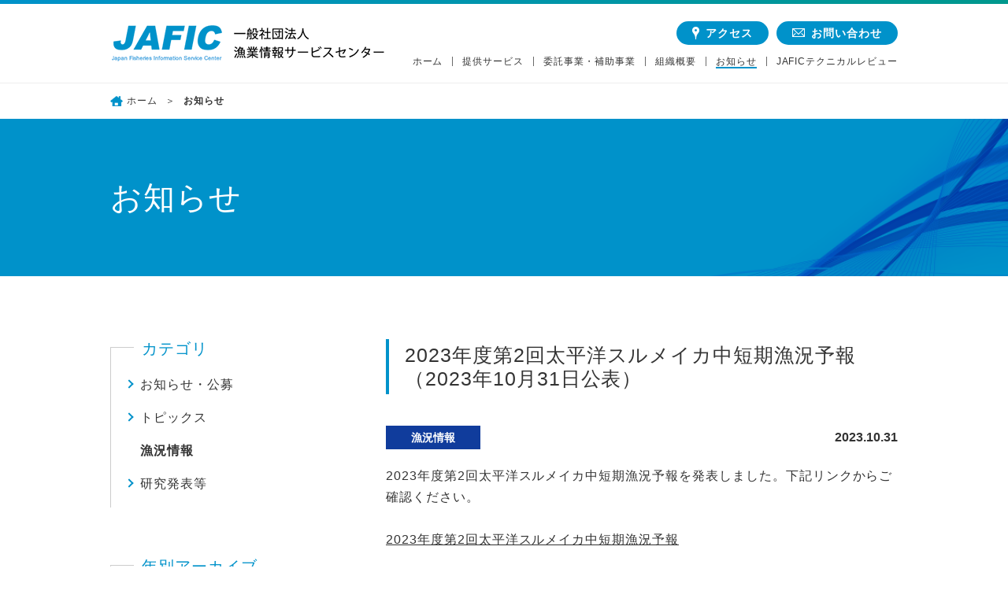

--- FILE ---
content_type: text/html; charset=UTF-8
request_url: https://www.jafic.or.jp/information/2023/10/31/1106/
body_size: 12276
content:
<!DOCTYPE html>
<html lang="ja">
<head>
<meta charset="UTF-8">
<meta name="viewport" content="width=device-width, initial-scale=1.0">
<meta http-equiv="X-UA-Compatible" content="ie=edge">
<title>  2023年度第2回太平洋スルメイカ中短期漁況予報（2023年10月31日公表）｜お知らせ｜JAFIC</title>
<link rel="stylesheet" href="/common/css/foundation.css">
<link rel="stylesheet" href="/common/css/common.css">
<script>
window.dataLayer = window.dataLayer || [];
function gtag(){dataLayer.push(arguments);}
gtag('js', new Date());
gtag('config', 'UA-161432335-1');
</script>
<!-- Global site tag (gtag.js) - Google Analytics -->
<script async src="https://www.googletagmanager.com/gtag/js?id=UA-226102789-1"></script>
<script>
  window.dataLayer = window.dataLayer || [];
  function gtag(){dataLayer.push(arguments);}
  gtag('js', new Date());

  gtag('config', 'UA-226102789-1');
</script>
</head>
<body>

    <div class="l_page">
        <div class="l_page__inner">
            <div class="l_page__content jsGlobalNavSp">

                <!-- ▼▼▼▼▼ GlobalNavSp ▼▼▼▼▼ -->
				<div class="p_globalNavSp">
    <div class="p_globalNavSp__hamburgerMenu">
        <div class="p_hamburgerMenu jsGlobalNavSpHide">
            <span class="p_hamburgerMenu__line p_hamburgerMenu__line--close"></span>
            <span class="p_hamburgerMenu__line p_hamburgerMenu__line--close"></span>
            <span class="p_hamburgerMenu__line p_hamburgerMenu__line--close"></span>
        </div>
    </div>
    <ul class="p_globalNavSp__list">
        <li class="p_globalNavSp__item"><a class="p_globalNavSp__link jsNavigation" href="/">ホーム</a></li>
        <li class="p_globalNavSp__item"><a class="p_globalNavSp__link jsNavigation" href="/service/">提供サービス</a></li>
        <li class="p_globalNavSp__item"><a class="p_globalNavSp__link jsNavigation" href="/business/">委託事業・補助事業</a></li>
        <li class="p_globalNavSp__item"><a class="p_globalNavSp__link jsNavigation" href="/overview/">組織概要</a></li>
        <li class="p_globalNavSp__item"><a class="p_globalNavSp__link jsNavigation" href="/information/">お知らせ</a></li>
        <li class="p_globalNavSp__item"><a class="p_globalNavSp__link jsNavigation" href="/technicalreview/">JAFICテクニカルレビュー</a></li>
        <li class="p_globalNavSp__item"><a class="p_globalNavSp__link jsNavigation" href="/overview/#overview01">アクセス</a></li>
        <li class="p_globalNavSp__item"><a class="p_globalNavSp__link jsNavigation" href="/contact/">お問い合わせ</a></li>
    </ul>
</div>
                <!-- ▲▲▲▲▲ GlobalNavSp ▲▲▲▲▲ -->

                <!-- ▼▼▼▼▼ Header ▼▼▼▼▼ -->
				<header>
    <div class="l_header">
        <div class="l_header__inner">
            <div class="l_header__content">
                <div class="l_header__logo">
                    <a href="/">
                        <img class="c_image" src="/common/images/logo_header_01_sp.png" alt="JAFIC">
                    </a>
                </div>
                <div class="l_header__hamburgerMenu">
                    <div class="p_hamburgerMenu jsGlobalNavSpShow">
                        <span class="p_hamburgerMenu__line"></span>
                        <span class="p_hamburgerMenu__line"></span>
                        <span class="p_hamburgerMenu__line"></span>
                    </div>
                </div>
                <!-- ▼▼▼▼▼ GlobalNavPc ▼▼▼▼▼ -->
                <!--#include virtual="/common/inc/globalNavPc.html"-->
                <div class="p_globalNavPc">
    <ul class="p_globalNavPc__otherList">
        <li class="p_globalNavPc__otherItem"><a class="p_globalNavPc__otherLink p_globalNavPc__otherLink--access" href="/overview/#overview01">アクセス</a></li>
        <li class="p_globalNavPc__otherItem"><a class="p_globalNavPc__otherLink p_globalNavPc__otherLink--contact" href="/contact/">お問い合わせ</a></li>
    </ul>
    <ul class="p_globalNavPc__list">
        <li class="p_globalNavPc__item"><a class="p_globalNavPc__link jsNavigation" href="/">ホーム</a></li>
        <li class="p_globalNavPc__item"><a class="p_globalNavPc__link jsNavigation" href="/service/">提供サービス</a></li>
        <li class="p_globalNavPc__item"><a class="p_globalNavPc__link jsNavigation" href="/business/">委託事業・補助事業</a></li>
        <li class="p_globalNavPc__item"><a class="p_globalNavPc__link jsNavigation" href="/overview/">組織概要</a></li>
        <li class="p_globalNavPc__item"><a class="p_globalNavPc__link jsNavigation" href="/information/">お知らせ</a></li>
        <li class="p_globalNavPc__item"><a class="p_globalNavPc__link jsNavigation" href="/technicalreview/">JAFICテクニカルレビュー</a></li>
    </ul>
</div>
                <!-- ▲▲▲▲▲ GlobalNavPc ▲▲▲▲▲ -->
            </div>
        </div>
    </div>
</header>
                <!-- ▲▲▲▲▲ Header ▲▲▲▲▲ -->
<main>
    <div class="l_main">
        <div class="l_main__inner">
            <div class="l_main__content">
                <div class="p_breadcrumb">
                    <ul class="p_breadcrumb__list">
                        <li class="p_breadcrumb__item"><a class="p_breadcrumb__link" href="/">ホーム</a></li>
                        <li class="p_breadcrumb__item">お知らせ</li>
                    </ul>
                </div>
                <section class="p_section p_section--large">
                    <div class="p_section__content">
                        <h1 class="c_heading1">
                            <span class="c_heading1__text">お知らせ</span>
                        </h1>
                        <div class="p_layout">
                            <div class="p_layout__inner">
                                <div class="p_layout__content">
                                    <!--/// サイドコンテンツここから ///////////////////////-->
<div class="p_layout__side">
  <div class="p_archive">
    <h3 class="p_archive__title jsAccordion">カテゴリ<span class="p_archive__icon jsAccordionIcon"></span></h3>
    <div class="p_archive__content jsAccordionContent">
      <ul class="p_archive__list">
        	<li class="p_archive__item"><a class="p_archive__link" href="https://www.jafic.or.jp/information/category/news/">お知らせ・公募</a>
</li>
	<li class="p_archive__item"><a class="p_archive__link" href="https://www.jafic.or.jp/information/category/topics/">トピックス</a>
</li>
	<li class="p_archive__item"><a class="p_archive__link is-current" href="https://www.jafic.or.jp/information/category/gyokyo/">漁況情報</a>
</li>
	<li class="p_archive__item"><a class="p_archive__link" href="https://www.jafic.or.jp/information/category/presentation/">研究発表等</a>
</li>
      </ul>
    </div>
  </div>
  <div class="p_archive">
    <h3 class="p_archive__title jsAccordion">年別アーカイブ<span class="p_archive__icon jsAccordionIcon"></span></h3>
    <div class="p_archive__content jsAccordionContent">
      <ul class="p_archive__list">
        	<li class="p_archive__item"><a class="p_archive__link" href='https://www.jafic.or.jp/information/2026/'>2026年</a></li>
	<li class="p_archive__item"><a class="p_archive__link" href='https://www.jafic.or.jp/information/2025/'>2025年</a></li>
	<li class="p_archive__item"><a class="p_archive__link" href='https://www.jafic.or.jp/information/2024/'>2024年</a></li>
	<li class="p_archive__item"><a class="is-current p_archive__link" href='https://www.jafic.or.jp/information/2023/'>2023年</a></li>
	<li class="p_archive__item"><a class="p_archive__link" href='https://www.jafic.or.jp/information/2022/'>2022年</a></li>
	<li class="p_archive__item"><a class="p_archive__link" href='https://www.jafic.or.jp/information/2021/'>2021年</a></li>
	<li class="p_archive__item"><a class="p_archive__link" href='https://www.jafic.or.jp/information/2020/'>2020年</a></li>
	<li class="p_archive__item"><a class="p_archive__link" href='https://www.jafic.or.jp/information/2019/'>2019年</a></li>
      </ul>
    </div>
  </div>
</div>
<!--/// サイドコンテンツここまで ///////////////////////-->                                    <div class="p_layout__main">
                                        <section class="p_section p_section--medium">
                                            <div class="p_section__content">
                                                <h2 class="c_heading2">
                                                    <span class="c_heading2__text">2023年度第2回太平洋スルメイカ中短期漁況予報（2023年10月31日公表）</span>
                                                </h2>
                                                <div class="p_news">
                                                    <div class="p_news__date p_news__date--details">2023.10.31<span class="p_news__label p_news__label--details p_news__label--color05">漁況情報</span></div>
                                                    
                                                                                                        <div class="p_news__details u_clearfix">
                                                                                                                <div class="p_news__text">
                                                            <p class="c_text">2023年度第2回太平洋スルメイカ中短期漁況予報を発表しました。下記リンクからご確認ください。<br />
<br />
<a class="p_footerNav__link" href="/notice2/surumeikatyutannki202302.pdf" target="_blank">2023年度第2回太平洋スルメイカ中短期漁況予報</a></p>
                                                        </div>
                                                                                                            </div>
                                                                                                    </div>
                                            </div>
                                        </section>
                                    </div>
                                </div>
                            </div>
                        </div>
                    </div>
                </section>
            </div>
        </div>
    </div>
</main>

                <!-- ▼▼▼▼▼ Footer ▼▼▼▼▼ -->
				<footer>
    <div class="l_footer">
        <div class="l_footer__pageTop jsPageTop">
            <a href="#"><img src="/common/images/icon_page-top_01.png" alt="page top"></a>
        </div>
        <div class="l_footer__inner">
            <div class="l_footer__content">
            <!--
                <div class="l_footer__logo">
                    <img src="/common/images/logo_footer_01.png" alt="">
                </div>
            -->    
                <div class="p_footerNav">
                    <ul class="p_footerNav__list">
                <!--    <li class="p_footerNav__item"><a class="p_footerNav__link" href="/salestax/consumption_tax_rate.pdf" target="_blank">消費税率変更のお知らせ</a></li> -->
                        <li class="p_footerNav__item"><a class="p_footerNav__link" href="/privacy/">個人情報保護指針</a></li>
                        <li class="p_footerNav__item"><a class="p_footerNav__link" href="/security/">情報セキュリティ</a></li>
                        <li class="p_footerNav__item"><a class="p_footerNav__link" href="/quality/">品質方針</a></li>
                        <li class="p_footerNav__item"><a class="p_footerNav__link" href="/sitemap/">サイトマップ</a></li>
                    </ul>
                </div>
            </div>
        </div>
        <div class="l_footer__copyright">© copyright Japan Fisheries Information Service Center.</div>
    </div>
</footer>
                <!-- ▲▲▲▲▲ Footer ▲▲▲▲▲ -->

				</div>
        </div>
    </div>

<script src="/common/js/jquery-3.4.1.min.js"></script>
<script src="/common/js/common.js"></script>
</body>
</html>


--- FILE ---
content_type: text/css
request_url: https://www.jafic.or.jp/common/css/foundation.css
body_size: 1364
content:
@charset "UTF-8";

/* ----------------------------------------
Foundation
---------------------------------------- */
body,
header,
main,
footer,
section,
h1,
h2,
h3,
h4,
h5,
h6,
div,
span,
p,
ol,
ul,
li,
a,
table,
tr,
th,
td,
dl,
dt,
dd,
form,
label,
input,
textarea {
    margin: 0;
    padding: 0;
}

h1,
h2,
h3,
h4,
h5,
h6,
table,
tr,
th,
td {
    font-size: inherit;
    font-weight: normal;
}

html {
    font-size: 62.5%;
}

body {
    color: #333333;
    font-size: 1.3rem;
    font-family: "メイリオ", "Meiryo", "ヒラギノ角ゴシック", "Hiragino Sans", "Osaka", "ＭＳ Ｐゴシック", "MS PGothic", sans-serif;
    min-width: 320px;
    line-height: 1.2;
    letter-spacing: 0.06em;
}

ol,
ul,
li {
    list-style: none;
}

img {
    max-width: 100%;
    vertical-align: bottom;
}

a {
    color: inherit;
    text-decoration: none;
}

input,
textarea,
select {
    font-family: inherit;
    font-size: inherit;
    border: none;
    box-shadow: none;
    -webkit-appearance: none;
    -moz-appearance: none;
    appearance: none;
}

input::placeholder,
textarea::placeholder {
    color: #999999;
}

iframe {
    width: 100%;
    height: 100%;
}

@media screen and (min-width: 768px) {
    body {
        font-size: 1.6rem;
    }
}


--- FILE ---
content_type: text/css
request_url: https://www.jafic.or.jp/common/css/common.css
body_size: 41388
content:
@charset "UTF-8";
/* ----------------------------------------
Lyout
---------------------------------------- */
/* page */
.l_page {
    overflow: hidden;
}
.l_page__content {
    position: relative;
    left: 0;
    transition: left 0.5s;
}
.l_page__content.is-show {
    left: -320px;
}
.is-show .l_page__mask {
    position: absolute;
    top: 0;
    left: 0;
    right: 0;
    bottom: 0;
    background: rgba(0,0,0,0.6);
    z-index: 10000;
}

@media screen and (min-width: 1000px) {
    .l_page__content.is-show {
        left: 0;
    }
    .is-show .l_page__mask {
        display: none;
    }
}

/* header */
.l_header {
    border-bottom: solid #eeeeee 1px;
}
.l_header::before {
    content: "";
    display: block;
    width: 100%;
    height: 2.5px;
    background: linear-gradient(to right, #0092ca 0%, #00988d 100%);
}
.l_header__inner {
    padding: 0 7.5px;
}
.l_header__content {
    height: 45px;
    display: flex;
    align-items: center;
    justify-content: space-between;
}
.l_header__logo {
    flex-shrink: 0;
    width: 186.5px;
}

@media screen and (min-width: 1000px) {
    .l_header::before {
        height: 5px;
    }
    .l_header__inner {
        max-width: 1000px;
        margin: 0 auto;
        padding: 0 20px;
    }
    .l_header__content {
        height: 100px;
    }
    .l_header__logo {
        width: 350px;
        transition: all 0.2s;
    }
    .l_header__logo:hover {
        opacity: 0.8;
    }
    .l_header__hamburgerMenu {
        display: none;
    }
}

/* main */
.l_main {
    background-image: url("/common/images/bg_main_01_sp.png");
    background-position: center bottom;
    background-repeat: no-repeat;
    background-size: contain;
}
.l_main__content {
    padding-bottom: 50vw;
}

@media screen and (min-width: 768px) {
    .l_main {
        background-image: url("/common/images/bg_main_01_pc.png");
    }
    .l_main__content {
        padding-bottom: 25vw;
    }
}

/* footer */
.l_footer {
    position: relative;
    color: #ffffff;
    font-size: 1.2rem;
    background-color: #0092ca;
}
.l_footer__inner {
    padding: 0 15px;
}
.l_footer__content {
    position: relative;
}
.l_footer__copyright {
    display: flex;
    align-items: center;
    justify-content: center;
    font-size: 1.0rem;
    height: 50px;
    padding: 0 15px;
    border-top: solid rgba(255, 255, 255, 0.2) 1px;
}
.l_footer__logo {
    position: absolute;
    top: -70px;
    left: 0;
    width: 79px;
}
.l_footer__pageTop {
    position: fixed;
    right: 20px;
    bottom: 20px;
    width: 45px;
}

@media screen and (min-width: 768px) {
    .l_footer {
        font-size: 1.4rem;
    }
    .l_footer__inner {
        max-width: 1000px;
        margin: 0 auto;
        padding: 0 20px;
    }
    .l_footer__logo {
        top: -80px;
    }
    .l_footer__pageTop {
        width: 90px;
        transition: opacity 0.2s;
    }
    .l_footer__pageTop:hover {
        opacity: 0.8;
    }
    .l_footer__copyright {
        font-size: 1.4rem;
        height: 60px;
    }
}

/* ----------------------------------------
Object
---------------------------------------- */
/* ----- Component ---------- */
/* heading */
.c_heading1 {
    position: relative;
    color: #ffffff;
    font-size: 2.5rem;
    height: 100px;
    margin-bottom: 40px;
    background-image: url("/common/images/bg_heading1_01_sp.png");
    background-position: right center;
    background-repeat: no-repeat;
    background-size: cover;
}
.c_heading1__text {
    position: absolute;
    top: 50%;
    left: 50%;
    display: block;
    width: calc(100% - 30px);
    transform: translate(-50%, -50%);
}
.c_heading1__subtext {
    position: absolute;
    bottom: 5%;
    right: 0%;
    display: block;
    font-size: 1.4rem;
}
.c_heading2 {
    font-size: 2.0rem;
    margin-bottom: 30px;
    border-left: solid 4px #0092ca;
}
.c_heading2__text {
    display: block;
    padding: 5px 10px;
}

.c_heading3 {
    position: relative;
    color: #0092ca;
    font-size: 1.5rem;
    margin-bottom: 15px;
    border-bottom: solid #cccccc 2px;
}
.c_heading3::before {
    content: "";
    position: absolute;
    bottom: -2px;
    left: 0;
    width: 20px;
    height: 2px;
    background-color: #0092ca;
}
.c_heading3__text {
    display: block;
    padding: 2px 0 6px;
}
.c_heading3__link {
    display: block;
    padding: 2px 0 6px;
    transition: all 0.2s;
}
.c_heading3__link::before {
    content: "";
    display: inline-block;
    width: 8px;
    height: 8px;
    margin-right: 8px;
    border-top: solid #0092ca 2px;
    border-right: solid #0092ca 2px;
    box-sizing: border-box;
    transform: rotate(45deg);
}

@media screen and (min-width: 768px) {
    .c_heading1 {
        font-size: 4.0rem;
        height: 200px;
        margin-bottom: 80px;
        background-image: url("/common/images/bg_heading1_01_pc.png");
    }
    .c_heading1__text {
        max-width: 1000px;
        padding: 0 20px;
    }

    .c_heading1__subtext {
        max-width: 1000px;
        padding: 0 20px;
    }

    .c_heading2 {
        font-size: 2.5rem;
        margin-bottom: 40px;
    }
    .c_heading2__text {
        padding: 5px 20px;
    }

    .c_heading3 {
        font-size: 2.0rem;
        margin-bottom: 20px;
    }
    .c_heading3__link:hover {
        opacity: 0.8;
    }
}

/* text */
.c_text {
    line-height: 1.7;
}
.c_text + .c_text {
    margin-top: 30px;
}

/* button */
.c_button {
    position: relative;
    display: flex;
    align-items: center;
    justify-content: center;
    box-sizing: border-box;
    line-height: 1.2;
}
.c_button::after {
    content: "";
}
.c_button--large {
    font-size: 1.5rem;
    font-weight: bold;
    height: 45px;
    padding: 0 22.5px;
    border-radius: 22.5px;
}
.c_button--small {
    font-size: 1.5rem;
    height: 45px;
    padding: 0 22.5px;
    border-radius: 22.5px;
}
.c_button--white {
    color: #333333;
    background-color: #ffffff;
    border: solid #dedede 1px;
}
.c_button--white::after {
    border-color: #0092ca;
}
.c_button--blue {
    color: #ffffff;
    background-color: #0092ca;
}
.c_button--blue::after {
    border-color: #ffffff;
}
.c_button--arrow::after {
    position: absolute;
    top: 50%;
    right: 17px;
    width: 8px;
    height: 8px;
    border-top-style: solid;
    border-top-width: 2px;
    border-right-style: solid;
    border-right-width: 2px;
    box-sizing: border-box;
    transform: translateY(-50%) rotate(45deg);
}
.c_button--back::after {
    right: auto;
    left: 17px;
    transform: translateY(-50%) rotate(-135deg);
}
.c_button--anchor::after {
    position: absolute;
    top: 50%;
    right: 17px;
    width: 8px;
    height: 8px;
    border-top-style: solid;
    border-top-width: 2px;
    border-right-style: solid;
    border-right-width: 2px;
    box-sizing: border-box;
    transform: translateY(-50%) rotate(135deg);
}
.c_button--blank::after {
    flex-shrink: 0;
    display: inline-block;
    width: 12px;
    height: 12px;
    margin-left: 8px;
    background-size: contain;
}
.c_button--white.c_button--blank::after {
    background-image: url("/common/images/icon_blank_01.png");
}
.c_button--blue.c_button--blank::after {
    background-image: url("/common/images/icon_blank_02.png");
}
.c_button--download::after  {
    flex-shrink: 0;
    display: inline-block;
    width: 16px;
    height: 14px;
    margin-left: 8px;
    background-size: contain;
}
.c_button--white.c_button--download::after {
    background-image: url("/common/images/icon_download_01.png");
}
.c_button--blue.c_button--download::after {
    background-image: url("/common/images/icon_download_02.png");
}
.c_button--format::after {
    flex-shrink: 0;
    display: inline-block;
    width: 15px;
    height: 13px;
    margin-left: 8px;
    background-size: contain;
}
.c_button--white.c_button--format::after {
    background-image: url("/common/images/icon_format_01.png");
}
/* .c_button--blue.c_button--format::after {
    background-image: url("/common/images/icon_format_02.png");
} */
.c_button--none::after {
    content: none;
}
.c_button__note {
    font-size: 0.7em;
}
.c_buttonWrap {
    margin: 20px 15px 0;
}
.c_buttonWrap2 {
    margin: 20px 15px 20px;
}

@media screen and (min-width: 768px) {
    .c_button {
        transition: all 0.2s;
    }
    .c_button--large {
        font-size: 1.8rem;
        height: 60px;
        padding: 0 30px;
        border-radius: 30px;
    }
    .c_button--small {
        height: 40px;
        padding: 0 20px;
        border-radius: 20px;
    }
    .c_button--white:hover {
        opacity: 0.7;
    }
    .c_button--blue:hover {
        background-color: #7fc8e4;
    }
    .c_button--arrow::after {
        right: 22px;
        width: 10px;
        height: 10px;
    }
    .c_button--anchor::after {
        right: 22px;
        width: 10px;
        height: 10px;
    }
    .c_button--blank::after {
        margin-left: 16px;
    }
    .c_button--download::after  {
        margin-left: 16px;
    }
    .c_button--none:hover {
        opacity: 1;
        cursor: auto;
    }
    .c_buttonWrap {
        max-width: 440px;
        margin: 20px auto 0;
    }
    .c_buttonWrap2 {
        max-width: 440px;
        margin: 20px auto 20px;
    }
    .c_buttonWrap--right {
        margin: 20px 0 0 auto;
    }
    .c_buttonWrap--left {
        margin: 20px auto 0 0;
    }
}

/* link */
.c_link {
    line-height: 1.7;
}
.c_link::before {
    content: "";
    display: inline-block;
    width: 6px;
    height: 6px;
    margin-right: 10px;
    border-top: solid #0092ca 2px;
    border-right: solid #0092ca 2px;
    box-sizing: border-box;
    transform: rotate(45deg);
}
.c_link--no-arrow::before {
    display: none;
}
.c_link--pdf::after {
    content: "";
    display: inline-block;
    width: 20px;
    height: 20px;
    margin-left: 5px;
    background-image: url("/common/images/icon_pdf_01.png");
    background-size: contain;
    vertical-align: middle;
}
.c_link--blank::after {
    content: "";
    display: inline-block;
    width: 12px;
    height: 12px;
    margin-left: 5px;
    background-image: url("/common/images/icon_blank_01.png");
    background-size: contain;
    vertical-align: middle;
}
.c_link--inactive {
    cursor: none;
    pointer-events: none;
}
.c_link__text {
    text-decoration: underline;
}
.c_link__text--inactive {
    text-decoration: none;
}
.c_linkWrap {
    margin-top: 15px;
}

@media screen and (min-width: 768px) {
    .c_link::before {
        width: 8px;
        height: 8px;
        transform: translateY(-2px) rotate(45deg);
    }
    .c_link__text {
        transition: all 0.2s;
    }
    .c_link__text:hover {
        text-decoration: none;
        opacity: 0.8;
    }
    .c_link__text--inactive:hover {
        opacity: 1;
    }
    .c_linkWrap {
        margin-top: 20px;
    }
}

/* list */
.c_list {
    line-height: 1.7;
}
.c_list__item {
    display: flex;
}
.c_list__item--dot::before {
    content: "・";
    margin-right: 5px;
}
.c_list__item--annotation {
    font-size: 1.2rem;
}
.c_list__item--annotation::before {
    content: "※";
    margin-right: 5px;
}
.c_list__item--number::before {
    margin-right: 5px;
}
.c_list__item--number:nth-child(1)::before {
    content: "1.";
}
.c_list__item--number:nth-child(2)::before {
    content: "2.";
}
.c_list__item--number:nth-child(3)::before {
    content: "3.";
}
.c_list__item--number:nth-child(4)::before {
    content: "4.";
}
.c_list__item--number:nth-child(5)::before {
    content: "5.";
}
.c_list__link {
    text-decoration: underline;
}
.c_listWrap {
    margin-top: 10px;
}

@media screen and (min-width: 768px) {
    .c_list__item--annotation {
        font-size: 1.4rem;
    }
    .c_list__link {
        transition: all 0.2s;
    }
    .c_list__link:hover {
        text-decoration: none;
        opacity: 0.8;
    }
}

/* definition */
.c_definition {
    line-height: 1.7;
}
.c_definition__list + .c_definition__list {
    margin-top: 30px;
}
.c_definition__term {
    position: relative;
    padding-left: 10px;
}
.c_definition__term::before {
    content: "";
    position: absolute;
    top: 1em;
    left: 0;
    width: 5px;
    height: 5px;
    border-radius: 50%;
    background-color: #333333;
    transform: translateY(-100%);
}

/* table */
.c_table {
    width: 100%;
    border-top: solid #cccccc 1px;
    line-height: 1.7;
}
.c_table__tr {
    display: flex;
    padding: 2px 0;
    border-bottom: solid #cccccc 1px;
}
.c_table__th {
    font-weight: bold;
    padding: 8px 10px;
    background-color: #eeeeee;
    box-sizing: border-box;
}
.c_table__th--1to12 { width: calc(100% / 12 * 1); }
.c_table__th--2to12 { width: calc(100% / 12 * 2); }
.c_table__th--3to12 { width: calc(100% / 12 * 3); }
.c_table__th--4to12 { width: calc(100% / 12 * 4); }
.c_table__th--5to12 { width: calc(100% / 12 * 5); }
.c_table__th--6to12 { width: calc(100% / 12 * 6); }
.c_table__th--7to12 { width: calc(100% / 12 * 7); }
.c_table__th--8to12 { width: calc(100% / 12 * 8); }
.c_table__th--9to12 { width: calc(100% / 12 * 9); }
.c_table__th--10to12 { width: calc(100% / 12 * 10); }
.c_table__th--11to12 { width: calc(100% / 12 * 11); }
.c_table__td {
    position: relative;
    padding: 8px 15px;
    background-color: #ffffff;
    box-sizing: border-box;
}
.c_table__td--1to12 { width: calc(100% / 12 * 1); }
.c_table__td--2to12 { width: calc(100% / 12 * 2); }
.c_table__td--3to12 { width: calc(100% / 12 * 3); }
.c_table__td--4to12 { width: calc(100% / 12 * 4); }
.c_table__td--5to12 { width: calc(100% / 12 * 5); }
.c_table__td--6to12 { width: calc(100% / 12 * 6); }
.c_table__td--7to12 { width: calc(100% / 12 * 7); }
.c_table__td--8to12 { width: calc(100% / 12 * 8); }
.c_table__td--9to12 { width: calc(100% / 12 * 9); }
.c_table__td--10to12 { width: calc(100% / 12 * 10); }
.c_table__td--11to12 { width: calc(100% / 12 * 11); }

@media screen and (min-width: 768px) {
    .c_table__th {
        padding: 10px 20px;
    }
    .c_table__td {
        padding: 10px 25px;
    }
}

/* form */
.c_label {
    display: flex;
    cursor: pointer;
}
.c_input[type=text],
.c_input[type=tel],
.c_input[type=email] {
    width: 100%;
    height: 45px;
    padding: 0 10px;
    border: solid #cccccc 1px;
    border-radius: 4px;
    box-shadow: 3px 3px 3px 0 rgba(0, 0, 0, 0.06) inset;
    box-sizing: border-box;
}
.is-required .c_input[type=text],
.is-required .c_input[type=tel],
.is-required .c_input[type=email] {
    border: solid #cc0000 1px;
}
.c_input[type=radio] {
    position: relative;
    flex-shrink: 0;
    width: 15px;
    height: 15px;
    margin: 3px 5px 0 0;
    border: solid #cecece 1px;
    box-shadow: 3px 3px 3px 0 rgba(0, 0, 0, 0.06) inset;
    border-radius: 50%;
    box-sizing: border-box;
}
.c_input[type=radio]:checked::before {
    content: "";
    position: absolute;
    top: 2px;
    left: 2px;
    width: 9px;
    height: 9px;
    background-color: #666666;
    border-radius: 50%;
}
.c_input[type=checkbox] {
    position: relative;
    width: 15px;
    height: 15px;
    margin: 3px 5px 0 0;
    border: solid #cecece 1px;
    box-sizing: border-box;
    box-shadow: 3px 3px 3px 0 rgba(0, 0, 0, 0.06) inset;
}
.c_input[type=checkbox]:checked::before {
    content: "";
    position: absolute;
    top: 0;
    left: 3px;
    width: 5px;
    height: 8px;
    border-right: solid #333333 2px;
    border-bottom: solid #333333 2px;
    transform: rotate(45deg);
}
.c_textarea {
    width: 100%;
    height: 120px;
    padding: 10px;
    border: solid #cccccc 1px;
    border-radius: 4px;
    box-shadow: 3px 3px 3px 0 rgba(0, 0, 0, 0.06) inset;
    box-sizing: border-box;
}
.is-required .c_textarea {
    border: solid #cc0000 1px;
}
.c_required {
    color: #cc0000;
    font-size: 1.2rem;
    font-weight: normal;
    margin-left: 5px;
    white-space: nowrap;
}
.c_requiredText {
    display: none;
    color: #cc0000;
    font-size: 1.2rem;
    margin-bottom: 10px;
}
.is-required .c_requiredText {
    display: block;
}

@media screen and (min-width: 768px) {
    .c_input {
        max-width: 100%;
    }
    .c_input[type=text],
    .c_input[type=tel],
    .c_input[type=email] {
        height: 30px;
    }
    .c_input[type=text] {
        width: 500px;
    }
    .c_input[type=tel] {
        width: 300px;
    }
    .c_input[type=email] {
        width: 400px;
    }
    .c_input[type=radio] {
        margin-top: 5px;
    }
    .c_input[type=checkbox] {
        margin-top: 5px;
    }
    .c_required {
        font-size: 1.4rem;
    }
    .c_requiredText {
        font-size: 1.4rem;
    }
}

/* ----- Project ---------- */
/* globalNavSp */
.p_globalNavSp {
    position: absolute;
    top: 0;
    right: -320px;
    font-size: 1.5rem;
    width: 320px;
    padding: 2.5px 0;
}
.p_globalNavSp__hamburgerMenu {
    display: flex;
    align-items: center;
    justify-content: flex-end;
    height: 45px;
    padding: 0 7.5px;
}
.p_globalNavSp__list {

}
.p_globalNavSp__item {
    border-bottom: solid #eeeeee 2px;
}
.p_globalNavSp__link {
    position: relative;
    display: flex;
    align-items: center;
    height: 45px;
    padding: 0 20px;
}
.p_globalNavSp__link--inactive {
    color: #cccccc;
}
.p_globalNavSp__link::before {
    content: "";
    position: absolute;
    top: 0;
    left: 0;
    width: 4px;
    height: 100%;
    background-color: #0092ca;
    opacity: 0;
}
.p_globalNavSp__link.is-current::before {
    opacity: 1;
}
.p_globalNavSp__link::after {
    content: "";
    position: absolute;
    top: 50%;
    right: 14px;
    width: 8px;
    height: 8px;
    border-top: solid #0092ca 2px;
    border-right: solid #0092ca 2px;
    transform: translateY(-50%) rotate(45deg);
}

@media screen and (min-width: 1000px) {
    .p_globalNavSp {
        display: none;
    }
}

/* globalNavPc */
.p_globalNavPc {
    display: none;
}
@media screen and (min-width: 1000px) {
    .p_globalNavPc {
        display: block;
        line-height: 1;
    }
    .p_globalNavPc__list {
        display: flex;
    }
    .p_globalNavPc__item {
        padding: 0 12px;
        font-size: 1.2rem;
    }
    .p_globalNavPc__item + .p_globalNavPc__item {
        border-left: solid #6b6b6b 1px;
    }
    .p_globalNavPc__item:first-child {
        padding-left: 0;
    }
    .p_globalNavPc__item:last-child {
        padding-right: 0;
    }
    .p_globalNavPc__link {
        position: relative;
    }
    .p_globalNavPc__link--inactive {
        color: #cccccc;
        cursor: auto;
    }
    .p_globalNavPc__link::before {
        content: "";
        position: absolute;
        bottom: -2px;
        left: 0;
        width: 100%;
        height: 2px;
        background-color: #0092ca;
        transition: all 0.2s;
        opacity: 0;
    }
    .p_globalNavPc__link:hover::before,
    .p_globalNavPc__link.is-current::before {
        opacity: 1;
    }
    .p_globalNavPc__link--inactive:hover::before {
        opacity: 0;
    }
    .p_globalNavPc__otherList {
        display: flex;
        justify-content: flex-end;
        color: #ffffff;
        font-size: 1.4rem;
        font-weight: bold;
        margin-bottom: 15px;
    }
    .p_globalNavPc__otherItem {
        height: 30px;
        background-color: #0092ca;
        border-radius: 15px;
    }
    .p_globalNavPc__otherItem + .p_globalNavPc__otherItem {
        margin-left: 10px;
    }
    .p_globalNavPc__otherLink {
        display: flex;
        align-items: center;
        height: 100%;
        padding: 0 20px;
        transition: all 0.2s;
    }
    .p_globalNavPc__otherLink::before {
        content: "";
        margin-right: 8px;
    }
    .p_globalNavPc__otherLink--access::before {
        width: 9px;
        height: 16px;
        background-image: url("/common/images/icon_access_01.png");
    }
    .p_globalNavPc__otherLink--contact::before {
        width: 16px;
        height: 11px;
        background-image: url("/common/images/icon_contact_01.png");
    }
    .p_globalNavPc__otherLink:hover {
        opacity: 0.8;
    }
}

/* hamburgerMenu */
.p_hamburgerMenu {
    position: relative;
    width: 28px;
    height: 28px;
    flex-shrink: 0;
    background-color: #0092ca;
    border-radius: 50%;
}

.p_hamburgerMenu__line {
    position: absolute;
    left: 50%;
    width: 13px;
    height: 2px;
    background-color: #ffffff;
    transform: translateX(-50%);
}
.p_hamburgerMenu__line:nth-child(1) {
    top: 9px;
}
.p_hamburgerMenu__line:nth-child(2) {
    top: 13px;
}
.p_hamburgerMenu__line:nth-child(3) {
    top: 17px;
}
.p_hamburgerMenu__line--close:nth-child(1) {
    top: 50%;
    transform: translate(-50%, -50%) rotate(45deg);
}
.p_hamburgerMenu__line--close:nth-child(2) {
    opacity: 0;
}
.p_hamburgerMenu__line--close:nth-child(3) {
    top: 50%;
    transform: translate(-50%, -50%)rotate(-45deg);
}

/* footerNav */
.p_footerNav {
    padding: 25px 0 20px;
}
.p_footerNav__list {
    display: flex;
    flex-wrap: wrap;
    justify-content: center;
    margin-top: -20px;
}
.p_footerNav__item {
    margin-top: 20px;
    padding: 0 12.5px;
}
.p_footerNav__item + .p_footerNav__item {
    margin-top: 20px;
}
.p_footerNav__link {
    text-decoration: underline;
}

@media screen and (min-width: 768px) {
    .p_footerNav {
        padding: 50px 0;
    }
    .p_footerNav__item {
        padding: 0 15px;
    }
    .p_footerNav__link {
        transition: all 0.2s;
    }
    .p_footerNav__link:hover {
        text-decoration: none;
        opacity: 0.8;
    }
}

/* breadcrumb */
.p_breadcrumb {
    font-size: 1.0rem;
    padding: 10px 15px;
}
.p_breadcrumb__list {
    display: flex;
}
.p_breadcrumb__item {
    margin-right: 10px;
    white-space: nowrap;
}
.p_breadcrumb__item:last-child {
    font-weight: bold;
    margin-right: 0;
}
.p_breadcrumb__item::before {
    content: "＞";
    font-weight: normal;
    margin-right: 10px;
}
.p_breadcrumb__item:first-child::before {
    content: "";
    display: inline-block;
    width: 12px;
    height: 10px;
    margin-right: 5px;
    background-image: url("/common/images/icon_home_01.png");
    background-repeat: no-repeat;
    background-size: contain;
    vertical-align: middle;
}

@media screen and (min-width: 768px) {
    .p_breadcrumb {
        font-size: 1.2rem;
        max-width: 1000px;
        margin: 0 auto;
        padding: 15px 20px;
    }
    .p_breadcrumb__item:first-child::before {
        width: 16px;
        height: 14px;
    }
    .p_breadcrumb__link {
        transition: all 0.2s
    }
    .p_breadcrumb__link:hover {
        opacity: 0.8;
    }
}

/* layout */
.p_layout__inner {
    padding: 0 15px;
}
.p_layout__content {
    display: flex;
    flex-direction: column-reverse;
}
.p_layout__side {
    margin-top: 50px;
}

@media screen and (min-width: 768px) {
    .p_layout__inner {
        max-width: 1000px;
        margin: 0 auto;
        padding: 0 20px;
    }
    .p_layout__content {
        flex-direction: row;
    }
    .p_layout__side {
        width: 350px;
        margin-top: 0;
        padding-right: 20px;
        box-sizing: border-box;
    }
    .p_layout__main {
        width: calc(100% - 350px);
        box-sizing: border-box;
    }
}

/* section */
.p_section {
    margin-top: -20px;
    padding-top: 20px;
}
.p_section + .p_section--large {
    margin-top: 50px;
}
.p_section + .p_section--medium {
    margin-top: 30px;
}
.p_section + .p_section--small {
    margin-top: 10px;
}
.p_section__inner {
    padding: 0 15px;
}

@media screen and (min-width: 768px) {
    .p_section--large + .p_section--large {
        margin-top: 100px;
    }
    .p_section--medium + .p_section--medium {
        margin-top: 60px;
    }
    .p_section--small + .p_section--small {
        margin-top: 20px;
    }
    .p_section__inner {
        max-width: 1000px;
        margin: 0 auto;
        padding: 0 20px;
    }
}

/* 1column */
.p_1column__item + .p_1column__item {
    margin-top: 20px;
}

@media screen and (min-width: 768px) {
    .p_1column__item + .p_1column__item {
        margin-top: 30px;
    }
}

/* 2column */
.p_2column {
    display: flex;
    flex-direction: column;
}
.p_2column__item + .p_2column__item {
    margin-top: 20px;
}
.p_2column__item--button + .p_2column__item--button {
    margin-top: 15px;
}
.p_2column__item--image {
    width: 200px;
    margin: 0 auto;
}
.p_2column__item--image img {
    width: 100%;
}

@media screen and (min-width: 768px) {
    .p_2column {
        flex-wrap: wrap;
        flex-direction: row;
        justify-content: space-between;
        margin-top: -30px;
    }
    .p_2column--button {
        margin-top: -10px;
    }
    .p_2column__item {
        width: calc((100% - 40px) / 2);
        margin: 30px 40px 0 0;
    }
    .p_2column__item:nth-child(2n) {
        margin-right: 0;
    }
    .p_2column__item + .p_2column__item {
        margin-top: 30px;
    }
    .p_2column__item--button {
        width: calc((100% - 10px) / 2);
        margin: 10px 10px 0 0;
    }
    .p_2column__item--button + .p_2column__item--button {
        margin-top: 10px;
    }
    .p_2column__item--text {
        width: calc(100% - 230px);
    }
    .p_2column__item--text:first-child {
        margin: 30px 30px 0 0;
    }
    .p_2column__item--text:last-child {
        margin: 30px 0 0 30px;
    }
    .p_2column__item--image {
        flex-shrink: 0;
        width: 200px;
        margin: 30px 0 0 0;
    }
}

/* 3column */
.p_3column {
    display: flex;
    flex-direction: column;
}
.p_3column__item + .p_3column__item {
    margin-top: 20px;
}
.p_3column__item--button + .p_3column__item--button {
    margin-top: 15px;
}

@media screen and (min-width: 768px) {
    .p_3column {
        flex-wrap: wrap;
        flex-direction: row;
        margin-top: -30px;
    }
    .p_3column--button {
        margin-top: -10px;
    }
    .p_3column__item {
        width: calc((100% - 41px) / 3);
        margin: 30px 20px 0 0;
    }
    .p_3column__item + .p_3column__item {
        margin-top: 30px;
    }
    .p_3column__item:nth-child(3n) {
        margin-right: 0;
    }
    .p_3column__item--button {
        width: calc((100% - 21px) / 3);
        margin: 10px 10px 0 0;
    }
    .p_3column__item--button + .p_3column__item--button {
        margin-top: 10px;
    }
}

/* box */
.p_box {
    position: relative;
    height: 100%;
    line-height: 1.7
}
.p_box__image img {
    width: 100%;
}
.p_box__text {
    padding: 15px 15px 65px;
    text-align: center;
}
.p_box__name {
    font-size: 1.5rem;
    font-weight: bold;
    margin-bottom: 5px;
}
.p_box__name::before {
    content: "";
    display: inline-block;
    width: 6px;
    height: 6px;
    margin-right: 5px;
    border-top: solid #0092ca 2px;
    border-right: solid #0092ca 2px;
    transform: rotate(45deg);
}
.p_box__link {
    position: absolute;
    bottom: 0;
    left: 0;
    width: 100%;
}

@media screen and (min-width: 768px) {
    .p_box__text {
        padding: 15px 0 60px;
    }
    .p_box__name {
        font-size: 1.8rem;
    }
    .p_box__link {
        left: 50%;
        max-width: 180px;
        transform: translateX(-50%);
    }
}

/* accordion */
.p_accordion__list {
    border-top: solid #eeeeee 2px;
}
.p_accordion__name {
    position: relative;
    display: flex;
    align-items: center;
    justify-content: space-between;
    color: #0092ca;
    font-size: 1.5rem;
    height: 40px;
    border-bottom: solid #eeeeee 2px;
    box-sizing: border-box;
}
.p_accordion__name::before {
    content: "";
    position: absolute;
    bottom: -2px;
    left: 0;
    width: 20px;
    height: 2px;
    background-color: #0092ca;
}
.p_accordion__icon {
    position: relative;
    flex-shrink: 0;
    width: 18px;
    height: 18px;
    border-radius: 50%;
    background-color: #0092ca;
}
.p_accordion__icon::before,
.p_accordion__icon::after {
    content: "";
    position: absolute;
    top: 50%;
    left: 50%;
    width: 10px;
    height: 2px;
    background-color: #ffffff;
    transform: translate(-50%, -50%);
    transition: all 0.2s;
}
.p_accordion__icon::after {
    transform: translate(-50%, -50%) rotate(90deg);
}
.p_accordion__icon.is-show::after {
    transform: translate(-50%, -50%) rotate(0);
}
.p_accordion__content {
    display: none;
    padding: 20px 0;
}

@media screen and (min-width: 768px) {
    .p_accordion__name {
        font-size: 2.0rem;
        height: 60px;
        transition: all 0.2s;
        cursor: pointer;
    }
    .p_accordion__name:hover {
        opacity: 0.8;
    }
    .p_accordion__content {
        padding: 20px;
    }
}

/* archive */
.p_archive {
    border-top: solid #eeeeee 2px;
}
.p_archive + .p_archive {
    border-top: none;
}
.p_archive__title {
    position: relative;
    display: flex;
    align-items: center;
    justify-content: space-between;
    color: #0092ca;
    font-size: 1.5rem;
    height: 40px;
    border-bottom: solid #eeeeee 2px;
    box-sizing: border-box;
}
.p_archive__title::before {
    content: "";
    position: absolute;
    bottom: -2px;
    left: 0;
    width: 20px;
    height: 2px;
    background-color: #0092ca;
}
.p_archive__icon {
    position: relative;
    flex-shrink: 0;
    width: 18px;
    height: 18px;
    border-radius: 50%;
    background-color: #0092ca;
}
.p_archive__icon::before,
.p_archive__icon::after {
    content: "";
    position: absolute;
    top: 50%;
    left: 50%;
    width: 10px;
    height: 2px;
    background-color: #ffffff;
    transform: translate(-50%, -50%);
    transition: all 0.2s;
}
.p_archive__icon::after {
    transform: translate(-50%, -50%) rotate(90deg);
}
.p_archive__icon.is-show::after {
    transform: translate(-50%, -50%) rotate(0);
}
.p_archive__content {
    display: none;
    padding: 20px 0;
}
.p_archive__item + .p_archive__item {
    margin-top: 20px;
}
.p_archive__link {
    line-height: 1.7;
}
.p_archive__link.is-current {
    font-weight: bold;
    margin-left: 16px;
    pointer-events: none;
}
.p_archive__link::before {
    content: "";
    display: inline-block;
    width: 6px;
    height: 6px;
    margin-right: 10px;
    border-top: solid #0092ca 2px;
    border-right: solid #0092ca 2px;
    box-sizing: border-box;
    transform: rotate(45deg);
}
.p_archive__link.is-current::before {
    display: none;
}

@media screen and (min-width: 768px) {
    .p_archive + .p_archive {
        margin-top: 60px;
    }
    .p_archive__item + .p_archive__item {
        margin-top: 15px;
    }
    .p_archive {
        border: none;
    }
    .p_archive__title {
        font-size: 2.0rem;
        height: auto;
        padding-left: 40px;
        border: none;
        pointer-events: none;
    }
    .p_archive__title::before {
        top: 10px;
        bottom: auto;
        width: 30px;
        height: 1px;
        background-color: #cccccc;
    }
    .p_archive__icon {
        display: none;
    }
    .p_archive__content {
        display: block;
    }
    .p_archive__list {
        position: relative;
        padding-left: 20px;
    }
    .p_archive__list::before {
        content: "";
        position: absolute;
        top: -33px;
        left: 0;
        width: 1px;
        height: calc(100% + 50px);
        background-color: #cccccc;
    }
    .p_archive__link {
        transition: all 0.2s;
    }
    .p_archive__link.is-current {
        margin-left: 18px;
    }
    .p_archive__link:hover {
        text-decoration: underline;
        opacity: 0.8;
    }
    .p_archive__link::before {
        width: 8px;
        height: 8px;
        transform: translateY(-2px) rotate(45deg);
    }
}

/* news */
.p_news__list {
    border-top: solid #cccccc 2px;
    border-bottom: solid #cccccc 2px;
}
.p_news__item {
    padding: 20px 0;
}
.p_news__item + .p_news__item {
    border-top: solid #cccccc 1px;
}
.p_news__date {
    display: flex;
    align-items: center;
    font-weight: bold;
    letter-spacing: normal;
}
.p_news__date--details {
    flex-direction: row-reverse;
    justify-content: space-between;
}
.p_news__label {
    display: flex;
    align-items: center;
    justify-content: center;
    color: #ffffff;
    font-size: 10px;
    width: 90px;
    height: 20px;
    margin-left: 10px;
}
.p_news__label--details {
    margin-left: 0;
}
.p_news__label--color01 {
    background-color: #0fb7b6;
}
.p_news__label--color02 {
    background-color: #44a2de;
}
.p_news__label--color03 {
    background-color: #c81528;
}
.p_news__label--color04 {
    background-color: #e46d04;
}
.p_news__label--color05 {
    background-color: #103c9c;
}
.p_news__description {
    margin-top: 10px;
    line-height: 1.7;
}
.p_news__link {
    text-decoration: underline;
}
.p_news__details {
    display: flex;
    flex-direction: column-reverse;
    margin-top: 20px;
}
.p_news__details + .p_news__details {
    margin-top: 40px;
}
.p_news__image {
    margin-top: 20px;
    text-align: center;
}
.p_news__image--only {
    margin-top: 0;
}

@media screen and (min-width: 768px) {
    .p_news__item {
        padding: 30px 0;
    }
    .p_news__date {
        flex-shrink: 0;
        height: 30px;
    }
    .p_news__label {
        font-size: 1.4rem;
        width: 120px;
        height: 30px;
        margin-left: 20px;
    }
    .p_news__label--details {
        margin-left: 0;
    }
    .p_news__description {
        margin-top: 15px;
    }
    .p_news__link {
        transition: all 0.2s;
    }
    .p_news__link:hover {
        text-decoration: none;
        opacity: 0.8;
    }
    .p_news__details {
        display: block;
    }
    .p_news__details + .p_news__details {
        margin-top: 60px;
    }
    .p_news__image--right {
        float: right;
        margin: 0 0 20px 40px;
    }
    .p_news__image--left {
        float: left;
        margin: 0 40px 20px 0;
    }
    .p_news__image--only {
        float: none;
    }
}

.p_paginationWrap {
    margin-top: 20px;
}
.p_pagination {
    display: flex;
    justify-content: center;
}
.p_pagination__prev,
.p_pagination__next {
    flex-shrink: 0;
    position: relative;
    display: flex;
    align-items: center;
    justify-content: center;
    font-size: 0;
    width: 23px;
    height: 23px;
    padding: 1px 0 0 1px;
    border: solid #999999 1px;
    border-radius: 50%;
    box-sizing: border-box;
}
.p_pagination__prev {
    margin-right: 10px;
}
.p_pagination__next {
    margin-left: 10px;
}
.p_pagination__prev::before,
.p_pagination__next::before {
    content: "";
    position: absolute;
    top: 50%;
    width: 6px;
    height: 6px;
    border-top: solid #999999 2px;
    border-right: solid #999999 2px;
    box-sizing: border-box;
}
.p_pagination__prev::before {
    left: 50%;
    transform: translate(-40%, -40%) rotate(-135deg);
}
.p_pagination__next::before {
    right: 50%;
    transform: translate(40%, -40%) rotate(45deg);
}
.p_pagination__prev--further::after,
.p_pagination__next--further::after {
    content: "";
    position: absolute;
    top: 50%;
    width: 6px;
    height: 6px;
    border-top: solid #999999 2px;
    border-right: solid #999999 2px;
    box-sizing: border-box;
}
.p_pagination__prev--further::before {
    transform: translate(-75%, -40%) rotate(-135deg);
}
.p_pagination__prev--further::after {
    right: auto;
    left: 50%;
    transform: translate(-5%, -40%) rotate(-135deg);
}
.p_pagination__next--further::before {
    transform: translate(75%, -40%) rotate(45deg);
}
.p_pagination__next--further::after {
    left: auto;
    right: 50%;
    transform: translate(5%, -40%) rotate(45deg);
}
.p_pagination__list {
    display: flex;
}
.p_pagination__item + .p_pagination__item {
    margin-left: 15px;
}
.p_pagination__item--further {
    display: flex;
    align-items: center;
    color: #999999;
    transform: translateY(-2px);
}
.p_pagination__item--further:first-child {
    margin-right: -5px;
}
.p_pagination__item--further:last-child {
    margin-left: 10px;
}
.p_pagination__link {
    display: flex;
    align-items: center;
    justify-content: center;
    font-size: 1.2rem;
    width: 23px;
    height: 23px;
    padding: 1px 0 0 1px;
    border: solid #999999 1px;
    border-radius: 50%;
    box-sizing: border-box;
}
.p_pagination__link.is-current {
    color: #ffffff;
    font-weight: bold;
    background-color: #0092ca;
    border-color: #0092ca;
}

@media screen and (min-width: 768px) {
    .p_pagination__item + .p_pagination__item {
        margin-left: 20px;
    }
    .p_pagination__item--further:last-child {
        margin-left: 15px;
    }
    .p_pagination__prev,
    .p_pagination__next {
        width: 30px;
        height: 30px;
        padding: 2px 0 0 2px;
    }
    .p_pagination__prev::before,
    .p_pagination__next::before,
    .p_pagination__prev::after,
    .p_pagination__next::after {
        width: 8px;
        height: 8px;
    }
    .p_pagination__prev::before {
        transform: translate(-40%, -50%) rotate(-135deg);
    }
    .p_pagination__next::before {
        transform: translate(40%, -50%) rotate(45deg);
    }
    .p_pagination__prev--further::before {
        transform: translate(-75%, -50%) rotate(-135deg);
    }
    .p_pagination__prev--further::after {
        transform: translate(-5%, -50%) rotate(-135deg);
    }
    .p_pagination__next--further::before {
        transform: translate(75%, -50%) rotate(45deg);
    }
    .p_pagination__next--further::after {
        transform: translate(5%, -50%) rotate(45deg);
    }
    .p_pagination__item--further {
        transform: translateY(-3px);
    }
    .p_pagination__link {
        font-size: 1.6rem;
        width: 30px;
        height: 30px;
        padding: 2px 0 0 2px;
    }
}

/* ----- Utility ---------- */
.u_clearfix::after {
    content: "";
    display: block;
    clear: both;
}
.u_taLeft {
    text-align: left;
}
.u_taRight {
    text-align: right;
}
.u_taCenter {
    text-align: center;
}

.u_fwNormal {
    font-weight: normal;
}
.u_fwBold {
    font-weight: bold;
}

.u_mt0 { margin-top: 0; }
.u_mt5 { margin-top: 5px; }
.u_mt10 { margin-top: 10px; }
.u_mt15 { margin-top: 15px; }
.u_mt20 { margin-top: 20px; }
.u_mt25 { margin-top: 25px; }
.u_mt30 { margin-top: 30px; }
.u_mt35 { margin-top: 35px; }
.u_mt40 { margin-top: 40px; }
.u_mt45 { margin-top: 45px; }
.u_mt50 { margin-top: 50px; }
.u_mt55 { margin-top: 55px; }
.u_mt60 { margin-top: 60px; }

.u_mr0 { margin-right: 0; }
.u_mr5 { margin-right: 5px; }
.u_mr10 { margin-right: 10px; }
.u_mr15 { margin-right: 15px; }
.u_mr20 { margin-right: 20px; }
.u_mr25 { margin-right: 25px; }
.u_mr30 { margin-right: 30px; }
.u_mr35 { margin-right: 35px; }
.u_mr40 { margin-right: 40px; }
.u_mr45 { margin-right: 45px; }
.u_mr50 { margin-right: 50px; }
.u_mr55 { margin-right: 55px; }
.u_mr60 { margin-right: 60px; }

.u_mb0 { margin-bottom: 0; }
.u_mb5 { margin-bottom: 5px; }
.u_mb10 { margin-bottom: 10px; }
.u_mb15 { margin-bottom: 15px; }
.u_mb20 { margin-bottom: 20px; }
.u_mb25 { margin-bottom: 25px; }
.u_mb30 { margin-bottom: 30px; }
.u_mb35 { margin-bottom: 35px; }
.u_mb40 { margin-bottom: 40px; }
.u_mb45 { margin-bottom: 45px; }
.u_mb50 { margin-bottom: 50px; }
.u_mb55 { margin-bottom: 55px; }
.u_mb60 { margin-bottom: 60px; }

.u_ml0 { margin-left: 0; }
.u_ml5 { margin-left: 5px; }
.u_ml10 { margin-left: 10px; }
.u_ml15 { margin-left: 15px; }
.u_ml20 { margin-left: 20px; }
.u_ml25 { margin-left: 25px; }
.u_ml30 { margin-left: 30px; }
.u_ml35 { margin-left: 35px; }
.u_ml40 { margin-left: 40px; }
.u_ml45 { margin-left: 45px; }
.u_ml50 { margin-left: 50px; }
.u_ml55 { margin-left: 55px; }
.u_ml60 { margin-left: 60px; }

.u_pt0 { padding-top: 0; }
.u_pt5 { padding-top: 5px; }
.u_pt10 { padding-top: 10px; }
.u_pt15 { padding-top: 15px; }
.u_pt20 { padding-top: 20px; }
.u_pt25 { padding-top: 25px; }
.u_pt30 { padding-top: 30px; }
.u_pt35 { padding-top: 35px; }
.u_pt40 { padding-top: 40px; }
.u_pt45 { padding-top: 45px; }
.u_pt50 { padding-top: 50px; }
.u_pt55 { padding-top: 55px; }
.u_pt60 { padding-top: 60px; }

.u_pr0 { padding-right: 0; }
.u_pr5 { padding-right: 5px; }
.u_pr10 { padding-right: 10px; }
.u_pr15 { padding-right: 15px; }
.u_pr20 { padding-right: 20px; }
.u_pr25 { padding-right: 25px; }
.u_pr30 { padding-right: 30px; }
.u_pr35 { padding-right: 35px; }
.u_pr40 { padding-right: 40px; }
.u_pr45 { padding-right: 45px; }
.u_pr50 { padding-right: 50px; }
.u_pr55 { padding-right: 55px; }
.u_pr60 { padding-right: 60px; }

.u_pb0 { padding-bottom: 0; }
.u_pb5 { padding-bottom: 5px; }
.u_pb10 { padding-bottom: 10px; }
.u_pb15 { padding-bottom: 15px; }
.u_pb20 { padding-bottom: 20px; }
.u_pb25 { padding-bottom: 25px; }
.u_pb30 { padding-bottom: 30px; }
.u_pb35 { padding-bottom: 35px; }
.u_pb40 { padding-bottom: 40px; }
.u_pb45 { padding-bottom: 45px; }
.u_pb50 { padding-bottom: 50px; }
.u_pb55 { padding-bottom: 55px; }
.u_pb60 { padding-bottom: 60px; }

.u_pl0 { padding-left: 0; }
.u_pl5 { padding-left: 5px; }
.u_pl10 { padding-left: 10px; }
.u_pl15 { padding-left: 15px; }
.u_pl20 { padding-left: 20px; }
.u_pl25 { padding-left: 25px; }
.u_pl30 { padding-left: 30px; }
.u_pl35 { padding-left: 35px; }
.u_pl40 { padding-left: 40px; }
.u_pl45 { padding-left: 45px; }
.u_pl50 { padding-left: 50px; }
.u_pl55 { padding-left: 55px; }
.u_pl60 { padding-left: 60px; }

.u_vaTop {
    vertical-align: top;
}
.u_vaMiddle {
    vertical-align: middle;
}
.u_vaBottom {
    vertical-align: bottom;
}

.u_spShow {
    display: block;
}
.u_spHide {
    display: none;
}

@media screen and (min-width: 768px) {
    .u_spShow {
        display: none;
    }
    .u_spHide {
        display: block;
    }
}


--- FILE ---
content_type: application/javascript
request_url: https://www.jafic.or.jp/common/js/common.js
body_size: 3890
content:

var JAFIC = JAFIC || {};

JAFIC.BREAKPOINT = 768;

JAFIC.windowWidth = window.innerWidth;
JAFIC.windowHeight = window.innerHeight;
JAFIC.windowScrollTop = $(window).scrollTop();
JAFIC.footerHeight = $('.l_footer').innerHeight()
JAFIC.footerPosition = $('.l_footer').offset().top;

JAFIC.getPath = function() {
    return location.pathname;
};

JAFIC.switchImages = function() {
    $('.c_image').each(function(i, el) {
        var src = $(el).attr('src');
        $(el).attr('src', src.replace(/(pc|sp)\.(png|jpg|gif)$/, function(match, p1, p2) {
            return JAFIC.windowWidth > JAFIC.BREAKPOINT ? 'pc.' + p2 : 'sp.' + p2;
        }));
    });
};

JAFIC.navigation = function() {
    $('.jsNavigation').each(function(i, el) {
        var path = JAFIC.getPath().replace(/(.*index\.html)/, '');
        var href = $(el).attr('href').replace(/(.*index\.html)/, '');
        if (href.match(/^\/$/)) {
            if (path.match(/^\/$/)) {
                $(el).addClass('is-current');
            }
        } else {
            if (path.match('^' + href)) {
                $(el).addClass('is-current');
            }
        }
    });
};

JAFIC.globalNavSp = function() {
    $('.jsGlobalNavSp').append('<div class="l_page__mask jsGlobalNavSpHide"></div>');
    $('.jsGlobalNavSpShow').on('click', function() {
        $('.jsGlobalNavSp').addClass('is-show');
    });
    $('.jsGlobalNavSpHide').on('click', function() {
        $('.jsGlobalNavSp').removeClass('is-show');
    });
};

JAFIC.pageTop =  {
    load: function() {
        $('.jsPageTop').hide();
    },
    scroll: function() {
        if (JAFIC.windowScrollTop > 100) {
            $('.jsPageTop').fadeIn();
        } else {
            $('.jsPageTop').fadeOut();
        }

        if (JAFIC.windowScrollTop + JAFIC.windowHeight > JAFIC.footerPosition) {
            $('.jsPageTop').css({
                'position': 'absolute',
                'bottom': JAFIC.footerHeight + 20 + 'px'
            });
        } else {
            $('.jsPageTop').css({
                'position': 'fixed',
                'bottom': 20 + 'px'
            });
        }
    }
};

JAFIC.smoothScroll = function() {
    $('a[href^="#"]').on('click', function () {
        var href = $(this).attr("href");
        var target = $(href == '#' || href == '' ? 'html' : href);
        var position = target.offset().top;
        $('html, body').animate({ scrollTop: position }, 500);
        return false;
    });
};

JAFIC.accordion = function() {
    $('.jsAccordion').on('click', function() {
        if ($(this).siblings('.jsAccordionContent:animated').length > 0) {
            return false;
        }
        $(this).find('.jsAccordionIcon').toggleClass('is-show');
        $(this).siblings('.jsAccordionContent').slideToggle();
    });
};

$(function() {
    'use strict';
    JAFIC.switchImages();
    JAFIC.navigation();
    JAFIC.globalNavSp();
    JAFIC.pageTop.load();
    JAFIC.smoothScroll();
    JAFIC.accordion();
});

$(window).on({
    'load': function() {
        JAFIC.windowWidth = window.innerWidth;
        JAFIC.windowHeight = window.innerHeight;
        JAFIC.windowScrollTop = $(window).scrollTop();
        JAFIC.footerHeight = $('.l_footer').innerHeight();
        JAFIC.footerPosition = $('.l_footer').offset().top;
    },
    'resize': function() {
        JAFIC.windowWidth = window.innerWidth;
        JAFIC.windowHeight = window.innerHeight;
        JAFIC.footerHeight = $('.l_footer').innerHeight();
        JAFIC.footerPosition = $('.l_footer').offset().top;

        JAFIC.switchImages();
    },
    'scroll': function() {
        JAFIC.windowScrollTop = $(window).scrollTop();
        JAFIC.footerPosition = $('.l_footer').offset().top;

        JAFIC.pageTop.scroll();
    }
});
